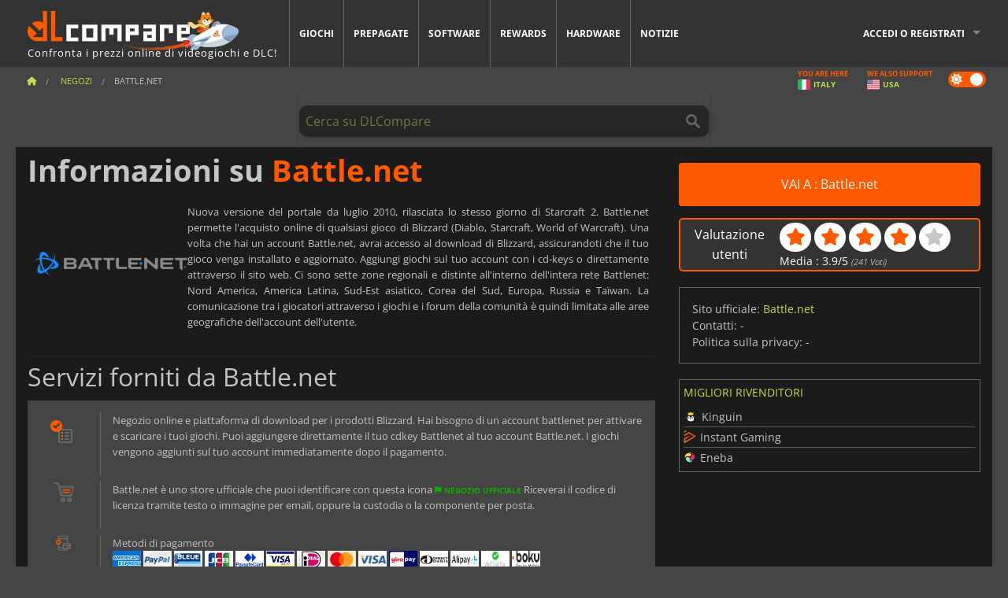

--- FILE ---
content_type: text/html; charset=UTF-8
request_url: https://www.dlcompare.it/negozi/33/battle-net
body_size: 10822
content:
<!DOCTYPE html>
<html xmlns="http://www.w3.org/1999/xhtml" lang="it" xml:lang="it" prefix="fb: https://www.facebook.com/2008/fbml og: https://ogp.me/ns#">
    <head>
        <link rel="preconnect" href="https://cdn.dlcompare.com">

                                            
    <script>
      var _paq = window._paq = window._paq || [];
      _paq.push(['trackPageView']);
      _paq.push(['enableLinkTracking']);
      (function () {
        var u = "//not-ga.dlcompare.services/";
        _paq.push(['setTrackerUrl', u + 'matomo.php']);
        _paq.push(['setSiteId', '11']);
        var d = document, g = d.createElement('script'), s = d.getElementsByTagName('script')[0];
        g.async = true;
        g.src = u + 'matomo.js';
        s.parentNode.insertBefore(g, s);
      })();
    </script>

                    
        <meta http-equiv="Content-Type" content="text/html; charset=UTF-8">
        <meta name="viewport" content="width=device-width, initial-scale=1.0" >

        <title>Battle.net: Recensioni, Codici Sconto</title>

                <meta name="twitter:card" content="summary_large_image">
        <meta name="twitter:site" content="@dlcompare_it">
        <meta name="twitter:title" content="Battle.net: Recensioni, Codici Sconto">
        <meta property="og:type" content="website" >
                
    <meta name="description" content="Nuova versione del portale da luglio 2010, rilasciata lo stesso giorno di Starcraft 2. Battle.net permette l&#039;acquisto online di qualsiasi gioco di Bl...">
    <meta name="keywords" content="">
    <meta property="og:title" content="Battle.net: Recensioni, Codici Sconto">
    <meta property="og:url" content="https://www.dlcompare.it/negozi/33/battle-net">
    <meta property="og:site_name" content="DLCompare">
    <meta property="og:description" content="Nuova versione del portale da luglio 2010, rilasciata lo stesso giorno di Starcraft 2. Battle.net permette l&#039;acquisto online di qualsiasi gioco di Bl...">
    <meta property="og:image" content="https://cdn.dlcompare.com/shop_page/upload/shop/logo/battle-net-logo-336fd4.png.webp">
    <meta name="twitter:image" content="https://cdn.dlcompare.com/shop_page/upload/shop/logo/battle-net-logo-336fd4.png.webp">
    <meta name="twitter:description" content="Nuova versione del portale da luglio 2010, rilasciata lo stesso giorno di Starcraft 2. Battle.net permette l&#039;acquisto online di qualsiasi gioco di Bl...">
        <meta name="theme-color" content="#FF5A00">

        <link rel="apple-touch-icon" sizes="180x180" href="https://cdn.dlcompare.com/apple-touch-icon.png.webp">
        <link rel="icon" type="image/png" sizes="16x16" href="https://cdn.dlcompare.com/favicon-16x16.png.webp">
        <link rel="icon" type="image/png" sizes="32x32" href="https://cdn.dlcompare.com/favicon-32x32.png.webp">
        <link rel="mask-icon" color="#ff5a00" href="https://cdn.dlcompare.com/safari-pinned-tab.svg">
        <meta name="msapplication-TileColor" content="#333333">
        <link rel="manifest" href="https://cdn.dlcompare.com/manifest_it.json">

        
        
                    <link rel="preload" href="https://cdn.dlcompare.com/sprites/upload/sprites/top-games-260118080509.css" as="style">
            <link rel="stylesheet" href="https://cdn.dlcompare.com/sprites/upload/sprites/top-games-260118080509.css">
        
            <link rel="canonical" href="https://www.dlcompare.it/negozi/33/battle-net">

            <link rel="stylesheet" href="https://cdn.dlcompare.com/sprites/upload/sprites/shop-icons-260108090525.css">
    
        <link rel="preload" href="https://cdn.dlcompare.com/build/fonts/open-sans-v35-latin-regular.2e11868c.woff2" as="font" type="font/woff2" crossorigin>
        <link rel="preload" href="https://cdn.dlcompare.com/build/fonts/open-sans-v35-latin-300.4e3b09cb.woff2" as="font" type="font/woff2" crossorigin>
        <link rel="preload" href="https://cdn.dlcompare.com/build/fonts/open-sans-v35-latin-300italic.b473483c.woff2" as="font" type="font/woff2" crossorigin>
        <link rel="preload" href="https://cdn.dlcompare.com/build/fonts/open-sans-v35-latin-700.50c16efb.woff2" as="font" type="font/woff2" crossorigin>
        <link rel="preload" href="https://cdn.dlcompare.com/build/fonts/open-sans-v35-latin-700italic.2a73bb36.woff2" as="font" type="font/woff2" crossorigin>
        <link rel="preload" href="https://cdn.dlcompare.com/bundles/dlcomparemain/js/vendor/foundation.min.js" as="script">
        <link rel="preload" href="https://cdn.dlcompare.com/bundles/dlcomparemain/js/vendor/modernizr.js" as="script">
        <script>
            window.urlLoadAsyncContents = 'L2FzeW5jLWNvbnRlbnRz';
            window.urlPriceModal = 'L3ByaWNlL2RldGFpbC9faWRf';
        </script>
                    <link rel="stylesheet" href="https://cdn.dlcompare.com/build/dlc-style.1f1b2cd6.css">
                    </head>

    <body class="border">
        <div id="fb-root"></div>
                                    
                                    
            
<script>
    notify_follow_url = 'https://www.dlcompare.it/notification/follow/8';
    facebook_site_url = 'https://www.facebook.com/dlcompare';
</script>
<script>
    window.twttr = (function(d, s, id)
    {
        var t, js, fjs = d.getElementsByTagName(s)[0];
        if (d.getElementById(id))
            return;
        js = d.createElement(s);
        js.id = id;
        js.src = "https://cdn.dlcompare.com/bundles/dlcomparemain/js/vendor/twitter.js";
        fjs.parentNode.insertBefore(js, fjs);
        return window.twttr || (t = {_e: [], ready: function(f) {
                t._e.push(f)
            }});
    }(document, "script", "twitter-wjs"));
</script>
<script async defer crossorigin="anonymous" src="https://connect.facebook.net/en_US/sdk.js"></script>
<script src="https://cdn.dlcompare.com/build/social.a9d306b8.js"></script>


        <script>
            (function () {
                const parts = ("; " + document.cookie).split("; dlcompare_darkmode=");
                const darkMode = parts.length === 2 ? parts.pop().split(";").shift() : '';

                if (!darkMode || (darkMode === 'yes' && !document.body.classList.contains('bad'))) {
                    document.body.classList.add('darkmode');
                }
            })();
        </script>

                                                <div class="wrapper-extension hide-for-small hide-for-medium"></div>
        <div class="wrapper">
            <div class="row grey">
                <nav class="top-bar" data-topbar>
                    <ul class="title-area">
                        <li class="name">
                            <p>
                                <a class="topbar-logo" href="https://www.dlcompare.it/" title="Confronta i prezzi di CD-Key e DLC. Acquista giochi per PC e console al prezzo più basso (Steam, Origin, Battle.net, Epic Games Store, Sony PSN, Xbox Live).">
                                    <img width="268" height="50" src="https://cdn.dlcompare.com/org/bundles/dlcomparemain/img/logo-dlcompare.png.webp" alt="dlcompare"><br >
                                    <span class="hide-for-small-only">Confronta i prezzi online di videogiochi e DLC!</span>
                                </a>
                            </p>
                        </li>
                        <li class="toggle-topbar menu-icon"><a href="#" title="Menù"></a></li>
                    </ul>

                    <div class="section top-bar-section">
                        <ul class="left">
                            <li><a href="https://www.dlcompare.it/giochi">Giochi</a></li>
                            <li><a href="https://www.dlcompare.it/catalogo-carte">Prepagate</a></li>
                            <li><a href="https://www.dlcompare.it/software">Software</a></li>
                            <li class="new"><a href="https://www.dlcompare.it/rewards">Rewards</a></li>
                                                            <li class="new"><a href="https://www.dlcompare.it/item">Hardware</a></li>
                                                        <li><a href="https://www.dlcompare.it/notizie-videogiochi">Notizie</a></li>
                        </ul>

                        <ul class="right">
                            <li id="login-section"
                                class="has-dropdown js-async-content"
                                data-block-name="login"
                                data-block-parameters="{&quot;type&quot;:&quot;shop&quot;,&quot;id&quot;:33}"
                            >
                                <div class="login-loader-container">
                                    <i class="fas fa-sync fa-spin"></i>
                                </div>
                            </li>
                        </ul>
                    </div>
                </nav>
                <div class="top-nav-bar">
                                                                                    <ul class="breadcrumbs large-7 hide-for-small hide-for-medium left">
                                                                <li class="">
                                    <a href="https://www.dlcompare.it/" title="Home">
                                        <span><i class="fa-solid fa-house"></i></span>
                                    </a>
                                </li>
                            
    <li>
        <a href="https://www.dlcompare.it/negozi" title="Negozi">
            <span>Negozi</span>
        </a>
    </li>
    <li class="current">Battle.net</li>
                        </ul>
                                        <div class="switches white large-5 medium-12 small-12 right">
                        <div id="darkmode-switch" class="switch round small">
                            <input id="darkmode-checkbox" type="checkbox" checked>
                            <label for="darkmode-checkbox">
                                <span class="darkmode-icon"><i class="fas fa-sun"></i> &nbsp; <i class="fas fa-moon"></i></span>
                                <span class="show-for-sr">Dark mode</span>
                            </label>
                        </div>
                        <div class="js-async-content" data-block-name="geoSite" data-block-parameters="{&quot;currentUrl&quot;:&quot;\/negozi\/33\/battle-net&quot;}"></div>
                    </div>
                </div>
            </div>
                        <div id="js-large-search-container" class="row hide-for-small hide-for-medium search-grid search-container">
                <div>
                    <form method="get" action="https://www.dlcompare.it/search">
                        <label for="right-label-large" class="hide show-for-sr">Cerca su DLCompare</label>
                        <input name="q" class="search main-search-input" type="search" id="right-label-large" placeholder="Cerca su DLCompare">
                        <input type="submit" value="Cerca su DLCompare" class="hide show-for-sr" >
                    </form>
                </div>
            </div>
            <div class="row hide-for-large-up search-medium search-container">
                <div class="hide-for-small-only medium-2 columns">&nbsp;</div>
                <div class="small-12 medium-8 columns">
                    <form method="get" action="https://www.dlcompare.it/search">
                        <label for="right-label" class="hide show-for-sr">Cerca su DLCompare</label>
                        <input name="q" class="search main-search-input" type="search" id="right-label" placeholder="Cerca su DLCompare">
                        <input type="submit" value="Cerca su DLCompare" class="hide show-for-sr" >
                    </form>
                </div>
                <div class="hide-for-small-only medium-2 columns">&nbsp;</div>
            </div>
            <div id="main-search-message" class="hide" data-tab-products="Prodotti" data-tab-shops="Negozi" data-tab-news="Notizie" data-more-msg="Vedi più risultati" data-url="https://www.dlcompare.it/search/autocomplete" data-min-length="3"></div>
            
        <div class="row white pricelist shop-detail-container ">
        <div class="small-12 medium-12 large-8 columns">
            <h1 class="shop-title">
    Informazioni su
    <span>Battle.net</span>
</h1>

<div class="shop">
    <div class="small-12 medium-3 large-3 left">
                    <div class="logo-shop">
                <img src="https://cdn.dlcompare.com/shop_page/upload/shop/logo/battle-net-logo-336fd4.png.webp" alt="logo Battle.net">
            </div>
            </div>
    <div class="small-12 medium-9 large-9 left">
                    <div class="descr"><p>Nuova versione del portale da luglio 2010, rilasciata lo stesso giorno di Starcraft 2. Battle.net permette l&#39;acquisto online di qualsiasi gioco di Blizzard (Diablo, Starcraft, World of Warcraft). Una volta che hai un account Battle.net, avrai accesso al download di Blizzard, assicurandoti che il tuo gioco venga installato e aggiornato. Aggiungi giochi sul tuo account con i cd-keys o direttamente attraverso il sito web. Ci sono sette zone regionali e distinte all&#39;interno dell&#39;intera rete Battlenet: Nord America, America Latina, Sud-Est asiatico, Corea del Sud, Europa, Russia e Ta&iuml;wan. La comunicazione tra i giocatori attraverso i giochi e i forum della comunit&agrave; &egrave; quindi limitata alle aree geografiche dell&#39;account dell&#39;utente.</p></div>
            </div>
</div>


<div class="separate"></div>
<h2 class="left full-width">Servizi forniti da Battle.net</h2>


<div class="platforms">
    <div class="platform-block">
        <div class="platform-logo">
            <img src="https://cdn.dlcompare.com/bundles/dlcomparemain/img/icon-shop-services.png.webp" alt="Negozio verificato e approvato da dlcompare">
        </div>
        <div class="platform-desc">
            <p>Negozio online e piattaforma di download per i prodotti Blizzard. Hai bisogno di un account battlenet per attivare e scaricare i tuoi giochi. Puoi aggiungere direttamente il tuo cdkey Battlenet al tuo account Battle.net. I giochi vengono aggiunti sul tuo account immediatamente dopo il pagamento.</p>
        </div>
    </div>
    <div class="platform-block">
        <div class="platform-logo logo-small">
            <img src="https://cdn.dlcompare.com/bundles/dlcomparemain/img/icon-shop.png.webp" alt="Negozio verificato e approvato da dlcompare">
        </div>
        <div class="platform-desc">
                            <p>
                    Battle.net è uno store ufficiale che puoi identificare con questa icona
                    <span class="shop-type-logo s-official"><i class="fa-solid fa-flag"></i> Negozio ufficiale</span>
                    Riceverai il codice di licenza tramite testo o immagine per email, oppure la custodia o la componente per posta.
                </p>
                    </div>
    </div>
    <div class="platform-block">
        <div class="platform-logo logo-small">
            <img src="https://cdn.dlcompare.com/bundles/dlcomparemain/img/icon-payment.png.webp" alt="Negozio verificato e approvato da dlcompare" style="height:20px;">
        </div>
        <div class="platform-desc">
            <p class="title">
                Metodi di pagamento<br>
                                    <img src="https://cdn.dlcompare.com/others_png/upload/paymentmethod/logo/american-express-logo-11469.png.webp" alt="American Express">
                                    <img src="https://cdn.dlcompare.com/others_png/upload/paymentmethod/logo/logo-paypal.png.webp" alt="Paypal">
                                    <img src="https://cdn.dlcompare.com/others_png/upload/paymentmethod/logo/logo-carte-bleue.png.webp" alt="Carte Bleue">
                                    <img src="https://cdn.dlcompare.com/others_png/upload/paymentmethod/logo/logo-jcb-card.png.webp" alt="JCB card">
                                    <img src="https://cdn.dlcompare.com/others_png/upload/paymentmethod/logo/paysafecard-logo-6e8a7.png.webp" alt="Paysafecard">
                                    <img src="https://cdn.dlcompare.com/others_png/upload/paymentmethod/logo/visa-electron-logo-710a6.png.webp" alt="VISA electron">
                                    <img src="https://cdn.dlcompare.com/others_png/upload/paymentmethod/logo/logo-ideal.png.webp" alt="IDeal">
                                    <img src="https://cdn.dlcompare.com/others_png/upload/paymentmethod/logo/mastercard-logo-17d57f.png.webp" alt="MasterCard">
                                    <img src="https://cdn.dlcompare.com/others_png/upload/paymentmethod/logo/visa-logo-181d8e.png.webp" alt="Visa">
                                    <img src="https://cdn.dlcompare.com/others_png/upload/paymentmethod/logo/giropay-logo-2366fc.png.webp" alt="Giropay">
                                    <img src="https://cdn.dlcompare.com/others_png/upload/paymentmethod/logo/logo-direct-debit.png.webp" alt="DIRECT Debit">
                                    <img src="https://cdn.dlcompare.com/others_png/upload/paymentmethod/logo/alipay-logo-1413a61b.jpg.webp" alt="Alipay">
                                    <img src="https://cdn.dlcompare.com/others_png/upload/paymentmethod/logo/wechat-pay-logo-1b20db95.jpg.webp" alt="WeChat Pay">
                                    <img src="https://cdn.dlcompare.com/others_png/upload/paymentmethod/logo/boku-logo-4b5e23e5.jpg.webp" alt="Boku">
                            </p>
        </div>
    </div>
</div>

        </div>

        <div class="medium-12 large-4 columns dlc-top">
            
            <div class="mt-20">
                                    <a href="https://www.dlcompare.it/shop/33/serve" target="_blank" rel="nofollow noopener" class="button expand shop-btn-medium">VAI A : Battle.net</a>
                            </div>
            <div
                class="note game-note mt-20 js-async-content"
                data-block-name="vote"
                data-block-parameters="{&quot;type&quot;:&quot;shop&quot;,&quot;id&quot;:33}"
            >
                <div class="rating-loader-container">
                    <i class="fas fa-sync fa-spin"></i>
                </div>
            </div>
            <div class="details mt-20">
                <ul>
                                            <li><span>Sito ufficiale: </span> <a href="https://shop.battle.net" target="_blank" rel="noreferrer">Battle.net</a></li>
                                                            <li><span>Contatti: </span> -</li>
                    <li><span>Politica sulla privacy: </span> -</li>
                </ul>
            </div>

                            <ul class="dlc-top-list side mt-20">
                    <li class="p">Migliori rivenditori</li>
                                            <li>
                            <a href="https://www.dlcompare.it/negozi/103/kinguin" title="Kinguin">
                                                                    <i class="si si-103"></i>
                                                                <div>
                                    <div class="name">Kinguin</div>
                                </div>
                            </a>
                        </li>
                                            <li>
                            <a href="https://www.dlcompare.it/negozi/115/instant-gaming" title="Instant Gaming">
                                                                    <i class="si si-115"></i>
                                                                <div>
                                    <div class="name">Instant Gaming</div>
                                </div>
                            </a>
                        </li>
                                            <li>
                            <a href="https://www.dlcompare.it/negozi/193/eneba" title="Eneba">
                                                                    <i class="si si-193"></i>
                                                                <div>
                                    <div class="name">Eneba</div>
                                </div>
                            </a>
                        </li>
                                    </ul>
                    </div>
    </div>
    <div class="separate"></div>

<div class="row white pricelist ">
    <div class="small-12 medium-12 large-8 columns">
            <div id="comment">
        <h3 class="left full-width">Commenti su Battle.net</h3>
        <div id="comment-login-request" class="row" style="display: none">
    <div class="large-12 columns">
        <div data-alert class="alert-box info radius">
            Puoi pubblicare un commento o rispondere a un messaggio <a href='#' data-legacy-reveal-id='login' data-reveal>accedendo al tuo account</a>
        </div>
    </div>
</div>
<div id="comment-box" class="small-12 medium-12 large-12 post-comment-container" style="display: none">
            <p class="post-nb answering">
            <a href="#" title="Risposta"><img alt="Risposta" src="https://cdn.dlcompare.com/bundles/dlcomparemain/img/icon-answer.png.webp"></a>
            <em>risposta al messaggio di <strong class="user"></strong></em>
        </p>
        <form name="comment" method="post" action="/comment/shop/33/save" id="comment-form">
    <div class="row">
        <div class="large-12 columns">
                    <label for="comment_comment" >
        
                    
                        <textarea     id="comment_comment" name="comment[comment]" required="required" maxlength="1000" placeholder="Il vostro commento deve essere più lungo di 50 caratteri. Per favore, argomenta e sii specifico quando scrivi il tuo commento" class="comment-input"
></textarea>

        <small></small>
    </label>
    

        </div>
    </div>
                    <input type="hidden"     id="comment_reply_to" name="comment[reply_to]"
  >

    <div class="row">
        <div class="small-8 columns">
            <p class="post-nb">
                <span class="char-counter">1000</span>  caratteri disponibili
            </p>
        </div>
        <div class="small-4 columns">
            <input class="button" type="submit" value="Invia">
        </div>
    </div>
    </form>
</div>

    </div>
    <div class="warning-text">
        Se si verificano dei problemi dopo l'acquisto potete contattarci tramite il <a href='https://www.dlcompare.it/contact#type-2' target='_blank'>modulo di contatto</a>
    </div>

    <div class="comment-list-wrapper">
            

                            
        <div class="comment-container">
                        <div class="comment-left">
                                <img loading="lazy" class="comment-profil-pic" src="https://cdn.dlcompare.com/avatar/bundles/dlcomparemain/img/profil-anonymous.jpg.webp" alt="Edwin Rosero">
                                    <a class="answer" data-id="18306" href="#comment" title="Risposta">
                        <i class="fa fa-reply"></i>
                    </a>
                            </div>
            <div class="comment">
                                <div class="user">Edwin Rosero</div>
                <span class="date">
                    <span>27 nov 2019, 20:20</span>
                                            <span>sopra</span>
                        <span class="comment-site" title="DLCompare ES">
                            dlcompare.es
                        </span>
                                    </span>
                                                <div class="comment-raw original-comment hide">
                    muy bueno
                </div>
                                                    <div class="comment-raw translated-comment ">
                        molto buono
                    </div>
                
                                    <div class="comment-footer">
                        <div class="text-right comment-translation">
                            <a href="#" title="Traduci" class="translate-comment-btn hide" data-comment-id=18306 data-is-translated="true">Traduci</a>
                            <a href="#" title="Mostra l&#039;originale" class="comment-view-original">Mostra l&#039;originale</a>
                        </div>
                    </div>
                                            </div>
        </div>
                                
        <div class="comment-container">
                        <div class="comment-left">
                                <img loading="lazy" class="comment-profil-pic" src="https://cdn.dlcompare.com/avatar/bundles/dlcomparemain/img/profil-anonymous.jpg.webp" alt="Ángel Ruíz Martínez">
                                    <a class="answer" data-id="13034" href="#comment" title="Risposta">
                        <i class="fa fa-reply"></i>
                    </a>
                            </div>
            <div class="comment">
                                <div class="user">Ángel Ruíz Martínez</div>
                <span class="date">
                    <span>29 mar 2018, 01:42</span>
                                            <span>sopra</span>
                        <span class="comment-site" title="DLCompare ES">
                            dlcompare.es
                        </span>
                                    </span>
                                                <div class="comment-raw original-comment hide">
                    Quiero comprar
                </div>
                                                    <div class="comment-raw translated-comment ">
                        Voglio comprare
                    </div>
                
                                    <div class="comment-footer">
                        <div class="text-right comment-translation">
                            <a href="#" title="Traduci" class="translate-comment-btn hide" data-comment-id=13034 data-is-translated="true">Traduci</a>
                            <a href="#" title="Mostra l&#039;originale" class="comment-view-original">Mostra l&#039;originale</a>
                        </div>
                    </div>
                                            </div>
        </div>
    
    </div>

        </div>

    <div class="medium-12 large-4 columns dlc-top">
        
                    <div class="news-side mt-20">
    <ul>
        <li class="p">Di tendenza</li>
                    <li><a href="https://www.dlcompare.it/notizie-videogiochi/giochi-di-questa-settimana-gennaio-2026-settimana-3-69814"><div>Giochi di questa settimana - Gennaio 2026 (Settimana 3)</div></a><div class="news-date-cat">
                        <span class="date" title="12 gen 2026, 16:49">12/01/26</span><a target="_blank" href="https://www.dlcompare.it/notizie-videogiochi/ultime-uscite-di-giochi-c" title="Ultime uscite di giochi"><span class="news-cat-title" style="background-color: #ff5a00">Ultime uscite di giochi</span></a></div></li>
                    <li><a href="https://www.dlcompare.it/notizie-videogiochi/un-primo-sguardo-a-quarantine-zone-the-last-check-e-al-crescente-interesse-69811"><div>Un primo sguardo a Quarantine Zone: The Last Check e al crescente interesse</div></a><div class="news-date-cat">
                        <span class="date" title="12 gen 2026, 16:49">12/01/26</span><a target="_blank" href="https://www.dlcompare.it/notizie-videogiochi/ultime-c" title="Gaming News"><span class="news-cat-title" style="background-color: #ff5a00">Gaming News</span></a></div></li>
                    <li><a href="https://www.dlcompare.it/notizie-videogiochi/nvidia-potrebbe-riproporre-la-rtx-3060-a-causa-dei-problemi-di-approvvigionamento-della-dram-69748"><div>Nvidia potrebbe riproporre la RTX 3060 a causa dei problemi di approvvigionamento della DRAM</div></a><div class="news-date-cat">
                        <span class="date" title="11 gen 2026, 13:30">11/01/26</span><a target="_blank" href="https://www.dlcompare.it/notizie-videogiochi/hardware-c" title="Notizie su Hardware"><span class="news-cat-title" style="background-color: #2676b9">Notizie su Hardware</span></a></div></li>
                    <li><a href="https://www.dlcompare.it/notizie-videogiochi/il-remake-di-assassin-s-creed-iv-black-flag-potrebbe-essere-piu-vicino-del-previsto-69747"><div>Il remake di Assassin&#039;s Creed IV: Black Flag potrebbe essere più vicino del previsto</div></a><div class="news-date-cat">
                        <span class="date" title="11 gen 2026, 13:30">11/01/26</span><a target="_blank" href="https://www.dlcompare.it/notizie-videogiochi/ultime-c" title="Gaming News"><span class="news-cat-title" style="background-color: #ff5a00">Gaming News</span></a></div></li>
                    <li><a href="https://www.dlcompare.it/notizie-videogiochi/perche-il-barare-sta-diventando-un-problema-serio-su-arc-raiders-69700"><div>Perché il barare sta diventando un problema serio su ARC Raiders</div></a><div class="news-date-cat">
                        <span class="date" title="9 gen 2026, 16:29">09/01/26</span><a target="_blank" href="https://www.dlcompare.it/notizie-videogiochi/ultime-c" title="Gaming News"><span class="news-cat-title" style="background-color: #ff5a00">Gaming News</span></a></div></li>
            </ul>
</div>

            <div class="news-side mt-20">
    <ul>
        <li class="p">Notizie, Offerte</li>
                    <li><a href="https://www.dlcompare.it/notizie-videogiochi/valve-rivela-il-programma-completo-degli-eventi-steam-del-2026-70196"><div>Valve rivela il programma completo degli eventi Steam del 2026</div></a><div class="news-date-cat">
                        <span class="date" title="18 gen 2026, 12:07">3 ore fa</span><a target="_blank" href="https://www.dlcompare.it/notizie-videogiochi/ultime-c" title="Gaming News"><span class="news-cat-title" style="background-color: #ff5a00">Gaming News</span></a></div></li>
                    <li><a href="https://www.dlcompare.it/notizie-videogiochi/capcom-rivela-un-nuovo-gameplay-di-resident-evil-requiem-allo-showcase-di-gennaio-70126"><div>Capcom rivela un nuovo gameplay di Resident Evil Requiem allo showcase di gennaio</div></a><div class="news-date-cat">
                        <span class="date" title="16 gen 2026, 17:42">16/01/26</span><a target="_blank" href="https://www.dlcompare.it/notizie-videogiochi/ultime-c" title="Gaming News"><span class="news-cat-title" style="background-color: #ff5a00">Gaming News</span></a></div></li>
                    <li><a href="https://www.dlcompare.it/notizie-videogiochi/fatal-fury-city-of-the-wolves-svela-i-dlc-della-stagione-2-70051"><div>Fatal Fury: City of the Wolves svela i DLC della Stagione 2</div></a><div class="news-date-cat">
                        <span class="date" title="15 gen 2026, 20:42">15/01/26</span><a target="_blank" href="https://www.dlcompare.it/notizie-videogiochi/ultime-c" title="Gaming News"><span class="news-cat-title" style="background-color: #ff5a00">Gaming News</span></a></div></li>
                    <li><a href="https://www.dlcompare.it/notizie-videogiochi/capcom-annuncia-uno-showcase-con-il-gameplay-di-resident-evil-requiem-69910"><div>Capcom annuncia uno showcase con il gameplay di Resident Evil Requiem</div></a><div class="news-date-cat">
                        <span class="date" title="13 gen 2026, 20:42">13/01/26</span><a target="_blank" href="https://www.dlcompare.it/notizie-videogiochi/ultime-c" title="Gaming News"><span class="news-cat-title" style="background-color: #ff5a00">Gaming News</span></a></div></li>
                    <li><a href="https://www.dlcompare.it/notizie-videogiochi/svelato-il-filmato-di-apertura-di-my-hero-academia-all-s-justice-69909"><div>Svelato il filmato di apertura di My Hero Academia: All&#039;s Justice</div></a><div class="news-date-cat">
                        <span class="date" title="13 gen 2026, 20:42">13/01/26</span><a target="_blank" href="https://www.dlcompare.it/notizie-videogiochi/ultime-c" title="Gaming News"><span class="news-cat-title" style="background-color: #ff5a00">Gaming News</span></a></div></li>
                    <li><a href="https://www.dlcompare.it/notizie-videogiochi/detective-fest-2026-su-steam-offre-giochi-ricchi-di-mistero-con-uno-sconto-fino-al-93-69904"><div>Detective Fest 2026 su Steam offre giochi ricchi di mistero con uno sconto fino al 93%</div></a><div class="news-date-cat">
                        <span class="date" title="13 gen 2026, 20:42">13/01/26</span><span><span class="news-cat-title" style="background-color: #36ce9b">Hot Deals</span></span></div></li>
            </ul>
</div>

        
                    
                            <div class="dummy-side mt-20">
                    <div class="dummy-container">
                        
    <a href="https://www.dlcompare.it/rewards"
       title="Rewards"
       class="event-poster rps-poster hidden right-zone">
                                                                        
                        <img class="event-thumb" loading="lazy" width="375" height="230" src="https://cdn.dlcompare.com/others_jpg/upload/rewardevent/sthumb/ascend-through-a-haunting-new-ki-c0d8c45f-sthumb-203c450.jpg.webp" alt="Rewards">
    

            <div class="event-poster-text">
                <div class="text-holder">
                    <p style="text-align:center"><span style="font-size:28px"><span style="color:#ffffff"><strong>VINCI FINO A </strong></span></span><span style="font-size:36px"><span style="color:#f1c40f"><strong>50&euro;</strong></span></span><span style="font-size:28px"><span style="color:#ffffff"><strong> IN GIFT CARDS!</strong></span></span></p>
                    <div class="event-poster-cta" style="text-align:center">
                        <div class="button tiny"
                           style="background-color:#ffffff"
                        ><p style="text-align:center"><span style="font-size:24px"><strong>CLICCA ORA</strong></span></p>
                        </div>
                    </div>
                </div>
            </div>
            </a>


                    </div>
                </div>
                    
                    
            
    
    <ul class="dlc-top-list">
                                    <li class="p">I Più Popolari</li>
                    
                    <li>
                <a href="https://www.dlcompare.it/giochi/100035362/compra-arc-raiders-steam-key">
                                            <i class="gt gt-100035362"></i>
                                        <div>
                        <div class="g-name">ARC Raiders</div>
                        <div class="s-name">K4G</div>
                    </div>
                </a>
                <span>23.98&euro;</span>
            </li>
                    <li>
                <a href="https://www.dlcompare.it/giochi/100035647/compra-call-of-duty-black-ops-7-steam-key">
                                            <i class="gt gt-100035647"></i>
                                        <div>
                        <div class="g-name">Call of Duty Black Ops 7</div>
                        <div class="s-name">Kinguin</div>
                    </div>
                </a>
                <span>46.28&euro;</span>
            </li>
                    <li>
                <a href="https://www.dlcompare.it/giochi/100034768/compra-battlefield-6-cd-key">
                                            <i class="gt gt-100034768"></i>
                                        <div>
                        <div class="g-name">Battlefield 6</div>
                        <div class="s-name">Kinguin</div>
                    </div>
                </a>
                <span>32.45&euro;</span>
            </li>
                    <li>
                <a href="https://www.dlcompare.it/giochi/100036452/compra-football-manager-26-steam-key">
                                            <i class="gt gt-100036452"></i>
                                        <div>
                        <div class="g-name">Football Manager 26</div>
                        <div class="s-name">LOADED</div>
                    </div>
                </a>
                <span>31.89&euro;</span>
            </li>
                    <li>
                <a href="https://www.dlcompare.it/giochi/100013325/compra-black-myth-wukong-cd-key">
                                            <i class="gt gt-100013325"></i>
                                        <div>
                        <div class="g-name">Black Myth Wukong</div>
                        <div class="s-name">LOADED</div>
                    </div>
                </a>
                <span>44.39&euro;</span>
            </li>
                    <li>
                <a href="https://www.dlcompare.it/giochi/100035936/compra-ea-sports-fc-26-steam-key">
                                            <i class="gt gt-100035936"></i>
                                        <div>
                        <div class="g-name">EA SPORTS FC 26</div>
                        <div class="s-name">K4G</div>
                    </div>
                </a>
                <span>20.34&euro;</span>
            </li>
                    <li>
                <a href="https://www.dlcompare.it/giochi/100030654/compra-assassin-s-creed-shadows-cd-key">
                                            <i class="gt gt-100030654"></i>
                                        <div>
                        <div class="g-name">Assassin&#039;s Creed Shadows</div>
                        <div class="s-name">Gamelife</div>
                    </div>
                </a>
                <span>19.97&euro;</span>
            </li>
                    <li>
                <a href="https://www.dlcompare.it/giochi/100034940/compra-f-1-25-steam-key">
                                            <i class="gt gt-100034940"></i>
                                        <div>
                        <div class="g-name">F1 25</div>
                        <div class="s-name">K4G</div>
                    </div>
                </a>
                <span>24.50&euro;</span>
            </li>
                    <li>
                <a href="https://www.dlcompare.it/giochi/100031467/compra-clair-obscur-expedition-33-steam-key">
                                            <i class="gt gt-100031467"></i>
                                        <div>
                        <div class="g-name">Clair Obscur Expedition 33</div>
                        <div class="s-name">K4G</div>
                    </div>
                </a>
                <span>19.93&euro;</span>
            </li>
                    <li>
                <a href="https://www.dlcompare.it/giochi/100037293/compra-diablo-iv-lord-of-hatred-steam-key">
                                            <i class="gt gt-100037293"></i>
                                        <div>
                        <div class="g-name">Diablo 4 Lord of Hatred</div>
                        <div class="s-name">Kinguin</div>
                    </div>
                </a>
                <span>27.36&euro;</span>
            </li>
                    <li>
                <a href="https://www.dlcompare.it/giochi/100020033/compra-microsoft-flight-simulator-2024-cd-key">
                                            <i class="gt gt-100020033"></i>
                                        <div>
                        <div class="g-name">Flight Simulator 2024</div>
                        <div class="s-name">Game Boost</div>
                    </div>
                </a>
                <span>42.06&euro;</span>
            </li>
                    <li>
                <a href="https://www.dlcompare.it/giochi/100034856/compra-schedule-i-steam-key">
                                            <i class="gt gt-100034856"></i>
                                        <div>
                        <div class="g-name">Schedule I</div>
                        <div class="s-name">LOADED</div>
                    </div>
                </a>
                <span>16.49&euro;</span>
            </li>
            </ul>


            
                            <div class="dummy-side mt-20">
                    <div class="dummy-container">
                                        
            <span class="dummy-listing js-internal-serve" data-val="aHR0cHM6Ly93d3cuZGxjb21wYXJlLml0L3RlbGVwb3J0LzEyMzgvc2VydmU=">
                                <picture>
                                <img
                    loading="lazy"
                    decoding="async"
                    src="https://cdn.dlcompare.com/others_jpg/upload/teleport/image/discord-invite-it-image-ea627804.jpg.webp"
                    alt="Discord Invite IT"
                >
            </picture>
            
        </span>
        <div
        class="js-async-content"
        data-block-name="ad"
        data-block-parameters="{&quot;id&quot;:1238}"
    ></div>

                    </div>
                </div>
            
            <div class="mt-20">
                
    
    <ul class="dlc-top-list">
                                    <li class="p">Giochi nuovi</li>
                    
                    <li>
                <a href="https://www.dlcompare.it/giochi/100037434/compra-deep-fringe-steam-key">
                                            <i class="gt gt-100037434"></i>
                                        <div>
                        <div class="g-name">Deep Fringe</div>
                        <div class="s-name">Instant Gaming</div>
                    </div>
                </a>
                <span>6.99&euro;</span>
            </li>
                    <li>
                <a href="https://www.dlcompare.it/giochi/100035008/compra-the-legend-of-heroes-trails-beyond-the-horizon-steam-key">
                                            <i class="gt gt-100035008"></i>
                                        <div>
                        <div class="g-name">The Legend of Heroes Trails beyond the Horizon</div>
                        <div class="s-name">HRKGAME</div>
                    </div>
                </a>
                <span>55.68&euro;</span>
            </li>
                    <li>
                <a href="https://www.dlcompare.it/giochi/100037429/compra-air-hares-steam-key">
                                            <i class="gt gt-100037429"></i>
                                        <div>
                        <div class="g-name">Air Hares</div>
                        <div class="s-name">GreenmanGaming</div>
                    </div>
                </a>
                <span>6.11&euro;</span>
            </li>
                    <li>
                <a href="https://www.dlcompare.it/giochi/100037300/compra-cassette-boy-steam-key">
                                            <i class="gt gt-100037300"></i>
                                        <div>
                        <div class="g-name">CASSETTE BOY</div>
                        <div class="s-name">Steam</div>
                    </div>
                </a>
                <span>11.69&euro;</span>
            </li>
                    <li>
                <a href="https://www.dlcompare.it/giochi/100036438/compra-kejora-steam-key">
                                            <i class="gt gt-100036438"></i>
                                        <div>
                        <div class="g-name">Kejora</div>
                        <div class="s-name">Yuplay</div>
                    </div>
                </a>
                <span>4.75&euro;</span>
            </li>
                    <li>
                <a href="https://www.dlcompare.it/giochi/100037418/compra-elemental-brawl-steam-key">
                                            <i class="gt gt-100037418"></i>
                                        <div>
                        <div class="g-name">Elemental Brawl</div>
                        <div class="s-name">GamersGate</div>
                    </div>
                </a>
                <span>4.62&euro;</span>
            </li>
                    <li>
                <a href="https://www.dlcompare.it/giochi/100037403/compra-quarantine-zone-the-last-check-steam-key">
                                            <i class="gt gt-100037403"></i>
                                        <div>
                        <div class="g-name">Quarantine Zone The Last Check</div>
                        <div class="s-name">Kinguin</div>
                    </div>
                </a>
                <span>10.47&euro;</span>
            </li>
                    <li>
                <a href="https://www.dlcompare.it/giochi/100037414/compra-gamblers-table-steam-key">
                                            <i class="gt gt-100037414"></i>
                                        <div>
                        <div class="g-name">Gamblers Table</div>
                        <div class="s-name">HRKGAME</div>
                    </div>
                </a>
                <span>4.67&euro;</span>
            </li>
                    <li>
                <a href="https://www.dlcompare.it/giochi/100033367/compra-pathologic-3-steam-key">
                                            <i class="gt gt-100033367"></i>
                                        <div>
                        <div class="g-name">Pathologic 3</div>
                        <div class="s-name">Game Boost</div>
                    </div>
                </a>
                <span>7.67&euro;</span>
            </li>
                    <li>
                <a href="https://www.dlcompare.it/giochi/100037375/compra-ancient-farm-steam-key">
                                            <i class="gt gt-100037375"></i>
                                        <div>
                        <div class="g-name">Ancient Farm</div>
                        <div class="s-name">Yuplay</div>
                    </div>
                </a>
                <span>3.85&euro;</span>
            </li>
                    <li>
                <a href="https://www.dlcompare.it/giochi/100037394/compra-dun-hero-steam-key">
                                            <i class="gt gt-100037394"></i>
                                        <div>
                        <div class="g-name">DunHero</div>
                        <div class="s-name">HRKGAME</div>
                    </div>
                </a>
                <span>1.86&euro;</span>
            </li>
                    <li>
                <a href="https://www.dlcompare.it/giochi/100037372/compra-star-rupture-steam-key">
                                            <i class="gt gt-100037372"></i>
                                        <div>
                        <div class="g-name">StarRupture</div>
                        <div class="s-name">HRKGAME</div>
                    </div>
                </a>
                <span>13.02&euro;</span>
            </li>
            </ul>

            </div>

            <div class="mt-20">
                
    
    <ul class="dlc-top-list">
                                    <li class="p">Disponibili a breve</li>
                    
                    <li>
                <a href="https://www.dlcompare.it/giochi/100031776/compra-mio-memories-in-orbit-steam-key">
                                            <i class="gt gt-100031776"></i>
                                        <div>
                        <div class="g-name">MIO Memories in Orbit</div>
                        <div class="s-name">Kinguin</div>
                    </div>
                </a>
                <span>14.03&euro;</span>
            </li>
                    <li>
                <a href="https://www.dlcompare.it/giochi/100014484/compra-final-fantasy-vii-remake-intergrade-steam-key">
                                            <i class="gt gt-100014484"></i>
                                        <div>
                        <div class="g-name">Final Fantasy 7 Remake Intergrade</div>
                        <div class="s-name">Gamelife</div>
                    </div>
                </a>
                <span>6.97&euro;</span>
            </li>
                    <li>
                <a href="https://www.dlcompare.it/giochi/100035604/compra-code-vein-ii-steam-key">
                                            <i class="gt gt-100035604"></i>
                                        <div>
                        <div class="g-name">CODE VEIN II</div>
                        <div class="s-name">GAMESEAL</div>
                    </div>
                </a>
                <span>46.27&euro;</span>
            </li>
                    <li>
                <a href="https://www.dlcompare.it/giochi/100036698/compra-vampires-bloodlord-rising-steam-key">
                                            <i class="gt gt-100036698"></i>
                                        <div>
                        <div class="g-name">Vampires Bloodlord Rising</div>
                        <div class="s-name">Kinguin</div>
                    </div>
                </a>
                <span>17.99&euro;</span>
            </li>
                    <li>
                <a href="https://www.dlcompare.it/giochi/100036734/compra-my-hero-academia-all-s-justice-steam-key">
                                            <i class="gt gt-100036734"></i>
                                        <div>
                        <div class="g-name">MY HERO ACADEMIA All’s Justice</div>
                        <div class="s-name">Gamesplanet US</div>
                    </div>
                </a>
                <span>43.93&euro;</span>
            </li>
                    <li>
                <a href="https://www.dlcompare.it/giochi/100035556/compra-nioh-3-steam-key">
                                            <i class="gt gt-100035556"></i>
                                        <div>
                        <div class="g-name">Nioh 3</div>
                        <div class="s-name">K4G</div>
                    </div>
                </a>
                <span>46.70&euro;</span>
            </li>
                    <li>
                <a href="https://www.dlcompare.it/giochi/100036548/compra-dragon-quest-vii-reimagined-cd-key">
                                            <i class="gt gt-100036548"></i>
                                        <div>
                        <div class="g-name">Dragon Quest VII Reimagined</div>
                        <div class="s-name">Instant Gaming</div>
                    </div>
                </a>
                <span>46.89&euro;</span>
            </li>
                    <li>
                <a href="https://www.dlcompare.it/giochi/100037393/compra-age-of-mythology-retold-expansion-pass-steam-key">
                                            <i class="gt gt-100037393"></i>
                                        <div>
                        <div class="g-name">Age of Mythology Retold Expansion Pass</div>
                        <div class="s-name">Gamesplanet US</div>
                    </div>
                </a>
                <span>20.15&euro;</span>
            </li>
                    <li>
                <a href="https://www.dlcompare.it/giochi/100036644/compra-yakuza-kiwami-3-dark-ties-steam-key">
                                            <i class="gt gt-100036644"></i>
                                        <div>
                        <div class="g-name">Yakuza Kiwami 3 &amp; Dark Ties</div>
                        <div class="s-name">Kinguin</div>
                    </div>
                </a>
                <span>28.34&euro;</span>
            </li>
                    <li>
                <a href="https://www.dlcompare.it/giochi/100037113/compra-ride-6-steam-key">
                                            <i class="gt gt-100037113"></i>
                                        <div>
                        <div class="g-name">RIDE 6</div>
                        <div class="s-name">Kinguin</div>
                    </div>
                </a>
                <span>44.96&euro;</span>
            </li>
                    <li>
                <a href="https://www.dlcompare.it/giochi/100032532/compra-reanimal-steam-key">
                                            <i class="gt gt-100032532"></i>
                                        <div>
                        <div class="g-name">REANIMAL</div>
                        <div class="s-name">Kinguin</div>
                    </div>
                </a>
                <span>22.49&euro;</span>
            </li>
                    <li>
                <a href="https://www.dlcompare.it/giochi/100035628/compra-high-on-life-2-steam-key">
                                            <i class="gt gt-100035628"></i>
                                        <div>
                        <div class="g-name">High On Life 2</div>
                        <div class="s-name">Gamelife</div>
                    </div>
                </a>
                <span>49.99&euro;</span>
            </li>
            </ul>

            </div>
            </div>
</div>
        </div>

        
<div class="newsletter grey-2">
    <div class="row">
        <div class="medium-8 columns">
            <div class="title-5">Ottieni le offerte migliori e i codici sconto per giocatori</div>
            <p>Iscriviti alla newsletter di DLCompare</p>
        </div>

        <div class="medium-4 columns">
            <form id="newsletter-subscribe" class="mc-embedded-subscribe-form" data-url="https://www.dlcompare.it/newsletter" name="mc-embedded-subscribe-form" method="post" action="//dlcompare.us6.list-manage.com/subscribe/post?u=e8362d35b6f6135ecee9fc53a&amp;id=3b0c00c869">
                <div class="row collapse mt-10">
                    <div class="small-8 medium-8 columns">
                        <label for="mce-EMAIL" class="hide show-for-sr">Email</label>
                        <input type="email" name="EMAIL" id="mce-EMAIL" required placeholder="iscriviti@esempio.com">
                    </div>
                    <div class="hide-left">
                        <label for="3b0c00c869" class="show-for-sr">Non riempire</label>
                        <input type="text" name="b_e8362d35b6f6135ecee9fc53a_3b0c00c869" id="3b0c00c869" value="">
                    </div>
                    <div class="small-4 medium-4 columns">
                        <input type="submit" name="subscribe" class="postfix small button bold-btn sharp expand" value="Iscriviti">
                    </div>
                </div>
            </form>
        </div>
    </div>
</div>


        
        <div class="footer-bottom grey-2">
            <div class="row">
                                    
<div class="large-8 medium-6 columns">
    <a class="footer-bottom-logo" href="https://www.dlcompare.it/" title="DLcompare"></a>
    <ul class="footer-bottom-links">
                                                                    <li>
                                    <span class="footer-link" data-index="0" title="NEGOZI">NEGOZI</span>
                                </li>
                                                            <li>
                                    <span class="footer-link" data-index="1" title="PIATTAFORME DI GIOCO">PIATTAFORME DI GIOCO</span>
                                </li>
                                                            <li>
                                    <span class="footer-link" data-index="2" title="CONTATTI">CONTATTI</span>
                                </li>
                                                            <li>
                                    <span class="footer-link" data-index="3" title="Domande frequenti">Domande frequenti</span>
                                </li>
                                                            <li>
                                    <span class="footer-link" data-index="4" title="POLITICA SULLA PRIVACY">POLITICA SULLA PRIVACY</span>
                                </li>
                                                            <li>
                                    <span class="footer-link" data-index="5" title="MAPPA DEL SITO">MAPPA DEL SITO</span>
                                </li>
                            
                                        <li>
                <div class="country-selection">
                    <a href="#" title="seleziona il tuo paese" class="current-site dropdown-toggle langue" data-toggle="dropdown" data-dropdown="all-sites" data-options="ignore_repositioning">
                        <i class="fl fl-it"></i>
                        <span>Italy</span>
                        <i class="fa fa-caret-down"></i>
                    </a>
                    <ul id="all-sites" class="dropdown-menu f-dropdown langue-dropdown" data-dropdown-content style="display: none">
                        
                                                                            
                                                                                                                    <li>
                                    <a href="https://www.dlcompare.com/shops/33/battle-net" class="site-switch">
                                        <i class="fl fl-us"></i>
                                        <span>USA (&#36;)</span>
                                    </a>
                                </li>
                                                                                                                                                <li>
                                    <a href="https://www.dlcompare.fr/boutiques/33/battle-net" class="site-switch">
                                        <i class="fl fl-fr"></i>
                                        <span>France (&euro;)</span>
                                    </a>
                                </li>
                                                                                                                                                <li>
                                    <a href="https://www.dlcompare.de/shops/33/battle-net" class="site-switch">
                                        <i class="fl fl-de"></i>
                                        <span>Germany (&euro;)</span>
                                    </a>
                                </li>
                                                                                                                                                <li>
                                    <a href="https://www.dlcompare.co.uk/shops/33/battle-net" class="site-switch">
                                        <i class="fl fl-uk"></i>
                                        <span>United Kingdom (&pound;)</span>
                                    </a>
                                </li>
                                                                                                                                                <li>
                                    <a href="https://www.dlcompare.pt/lojas/33/battle-net" class="site-switch">
                                        <i class="fl fl-pt"></i>
                                        <span>Portugal (&euro;)</span>
                                    </a>
                                </li>
                                                                                                                                                <li>
                                    <a href="https://www.dlcompare.es/tiendas/33/battle-net" class="site-switch">
                                        <i class="fl fl-es"></i>
                                        <span>Spain (&euro;)</span>
                                    </a>
                                </li>
                                                                                                                                                                                                    <li>
                                    <a href="https://www.dlcompare.ru/shops/33/battle-net" class="site-switch">
                                        <i class="fl fl-ru"></i>
                                        <span>Russian (&#8381;)</span>
                                    </a>
                                </li>
                                                                                                                                                <li>
                                    <a href="https://www.dlcompare.se/butiker/33/battle-net" class="site-switch">
                                        <i class="fl fl-se"></i>
                                        <span>Sweden (kr.)</span>
                                    </a>
                                </li>
                                                                                                                                                <li>
                                    <a href="https://www.dlcompare.pl/sklepy/33/battle-net" class="site-switch">
                                        <i class="fl fl-pl"></i>
                                        <span>Poland (zł)</span>
                                    </a>
                                </li>
                                                                                                                                                <li>
                                    <a href="https://www.dlcompare.nl/winkels/33/battle-net" class="site-switch">
                                        <i class="fl fl-nl"></i>
                                        <span>Netherlands (&euro;)</span>
                                    </a>
                                </li>
                                                                                                                                                <li>
                                    <a href="https://www.dlcompare.vn/shops/33/battle-net" class="site-switch">
                                        <i class="fl fl-vn"></i>
                                        <span>Việt Nam (&#8363;)</span>
                                    </a>
                                </li>
                                                                                                                                                <li>
                                    <a href="https://www.dlcompare.in/shops/33/battle-net" class="site-switch">
                                        <i class="fl fl-in"></i>
                                        <span>India (&#8377;)</span>
                                    </a>
                                </li>
                                                                        </ul>
                </div>
            </li>
        
                            </ul>
    <p class="copyright">© 2026 SAS DIGITAL SERVICES, Tutti i diritti riservati.</p>
</div>
<div class="large-4 medium-6 columns">
    <ul class="footer-bottom-social">
                                                        <li class="social-item">
                    <a target="_blank" href="https://twitter.com/dlcompare_it" title="dLcompare Twitter" rel="noreferrer">
                        <span class="fa-stack">
                          <i class="fa-solid fa-circle fa-stack-2x"></i>
                          <i class="fa-brands fa-x-twitter fa-stack-1x"></i>
                        </span>
                    </a>
                </li>
                                                <li class="social-item">
                    <a target="_blank" href="https://www.facebook.com/dlcompare" title="dLcompare Facebook" rel="noreferrer">
                        <span class="fa-stack">
                          <i class="fa-solid fa-circle fa-stack-2x"></i>
                          <i class="fa-brands fa-facebook-f fa-stack-1x"></i>
                        </span>
                    </a>
                </li>
                                                                    <li class="social-item">
                    <a target="_blank" href="https://www.instagram.com/dlcompare.it/" title="dLcompare Instagram" rel="noreferrer">
                        <span class="fa-stack">
                          <i class="fa-solid fa-circle fa-stack-2x"></i>
                          <i class="fa-brands fa-instagram fa-stack-1x"></i>
                        </span>
                    </a>
                </li>
                                                                    <li class="social-item">
                    <a target="_blank" href="https://www.youtube.com/channel/UCw9dcmzFBGvPXDGvrbsvP1w" title="dLcompare Youtube" rel="noreferrer">
                        <span class="fa-stack">
                          <i class="fa-solid fa-circle fa-stack-2x"></i>
                          <i class="fa-brands fa-youtube fa-stack-1x"></i>
                        </span>
                    </a>
                </li>
                                                                    <li class="social-item">
                    <a target="_blank" href="https://discord.gg/MunJjNVE3W" title="dLcompare Discord" rel="noreferrer">
                        <span class="fa-stack">
                          <i class="fa-solid fa-circle fa-stack-2x"></i>
                          <i class="fa-brands fa-discord fa-stack-1x"></i>
                        </span>
                    </a>
                </li>
                        </ul>
</div>
    <script>window.footerLinks = [{"url":"aHR0cHM6Ly93d3cuZGxjb21wYXJlLml0L25lZ296aQ==","label":"NEGOZI"},{"url":"aHR0cHM6Ly93d3cuZGxjb21wYXJlLml0L3BpYXR0YWZvcm1lLWRpLWRvd25sb2Fk","label":"PIATTAFORME DI GIOCO"},{"url":"aHR0cHM6Ly93d3cuZGxjb21wYXJlLml0L2NvbnRhY3Q=","label":"CONTATTI"},{"url":"aHR0cHM6Ly93d3cuZGxjb21wYXJlLml0L2ZhcQ==","label":"Domande frequenti"},{"url":"aHR0cHM6Ly93d3cuZGxjb21wYXJlLml0L2luZm9ybWF0aW9u","label":"POLITICA SULLA PRIVACY"},{"url":"aHR0cHM6Ly93d3cuZGxjb21wYXJlLml0L3NpdGVtYXA=","label":"MAPPA DEL SITO"}] </script>
                            </div>
        </div>

        <script src="https://cdn.dlcompare.com/build/dlc.ea5d3db7.js"></script>
        <script src="https://cdn.dlcompare.com/bundles/dlcomparemain/js/vendor/foundation.min.js"></script>
        <script src="https://cdn.dlcompare.com/bundles/dlcomparemain/js/vendor/modernizr.js"></script>

        
            <script>
    $("document").ready(function () {
        new window.CommentSection({
            'charLimit': "1000",
            'minChar': "50",
            'minMsg': "Il tuo commento deve contenere almeno 50 caratteri !",
            'urlMsg': "Niente URL nei commenti, per favore.",
            'translatePath': "L2FqYXgvdHJhbnNsYXRlLWNvbW1lbnQvX2lkXw=="
        });
    });
</script>


    <script>
                fb_share = {
            method: 'feed',
            name: 'Battle.net',
            link: 'https://www.dlcompare.it/negozi/33/battle-net',
            picture: 'https://cdn.dlcompare.com/bundles/dlcomparemain/img/logo-dlcompare-og.jpg.webp',
            caption: 'Battle.net',
            description: 'Battle.net: Recensioni, Codici Sconto | DLCompare.it'
        };
    </script>

            <script type="application/ld+json">[{"@context":"https://schema.org","@type":"Corporation","name":"dlcompare","url":"https://www.dlcompare.it","logo":"https://cdn.dlcompare.com/bundles/dlcomparemain/img/logo-dlcompare.png.webp","sameAs":["https://www.facebook.com/dlcompare","https://twitter.com/dlcompare_it"]},{"@context":"https://schema.org/","@type":"WebSite","name":"dlcompare","url":"https://www.dlcompare.it","potentialAction":{"@type":"SearchAction","target":{"@type":"EntryPoint","urlTemplate":"https://www.dlcompare.it/search?q={search_term_string}"},"query-input":"required name=search_term_string"}},{"@context":"https://schema.org","@type":"BreadcrumbList","itemListElement":[{"@type":"ListItem","position":1,"name":"Home","item":"https://www.dlcompare.it/"},{"@type":"ListItem","position":2,"name":"Negozi","item":"https://www.dlcompare.it/negozi"},{"@type":"ListItem","position":3,"name":"Battle.net"}]},{"@context":"https://schema.org/","@type":"Organization","url":"https://www.dlcompare.it/shop/33/serve","name":"Battle.net","logo":"https://cdn.dlcompare.com/shop_page/upload/shop/logo/battle-net-logo-336fd4.png.webp","aggregateRating":{"@type":"AggregateRating","worstRating":1,"bestRating":5,"ratingValue":3.9,"reviewCount":2}}]</script>
    </body>
</html>


--- FILE ---
content_type: application/javascript
request_url: https://cdn.dlcompare.com/build/social.a9d306b8.js
body_size: -1456
content:
notify=function(t,o){void 0!==o&&(notify_url=o),"undefined"!=typeof notify_url&&$.ajax({data:"type="+t,url:notify_url,type:"GET"})},twttr.ready(function(t){t.events.bind("tweet",function(t){var o=$(t.target.offsetParent).find(".rw-quest-custom-template").data("questType"),n=$(t.target.offsetParent).find(".rw-quest-custom-template").data("questUrl");notify(o||"tweet",n||void 0)}),t.events.bind("follow",function(){notify("twitter_follow",notify_follow_url)})}),onGoogleShare=function(t){"on"===t.state?notify("addgoogle"):notify("removegoogle")},initFbButtons=function(){FB.init({appId:"654810577917691",xfbml:!0,version:"v2.8"}),"undefined"!=typeof fb_share&&$(".fb-share-button-custom").click(function(){return notify("social_share"),FB.ui(fb_share,function(t){}),!1}),FB.Event.subscribe("edge.create",function(t){t===facebook_site_url?notify("social_follow",notify_follow_url):notify("social_like")})},window.fbAsyncInit=function(){$(document).ready(function(){initFbButtons()})};